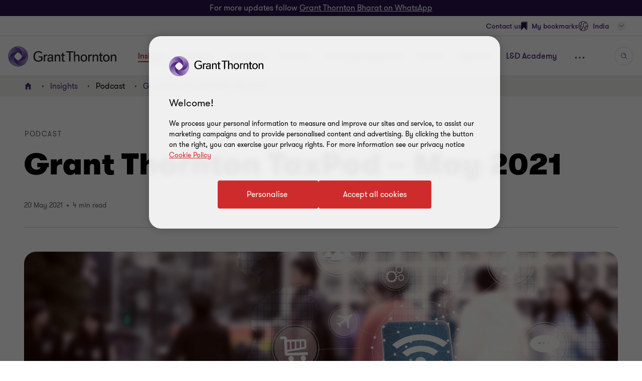

--- FILE ---
content_type: text/css
request_url: https://www.grantthornton.in/dist/v2/css-v2/component/external-login.css?v=3248.0.0.0
body_size: -53
content:
.mobile__footer .social-login a.profile-link .ic-login__bookmarks{font-size:2rem;vertical-align:middle;margin-right:8px}.mobile__footer .list__global a span.icon,.mobile__footer .list__global a span.ic-globe__reach,.mobile__footer .list__global button.global-toggle-m span.icon,.mobile__footer .list__global button.global-toggle-m span.ic-globe__reach,.mobile__footer .social-login a span.icon,.mobile__footer .social-login a span.ic-globe__reach,.mobile__footer .social-login button.global-toggle-m span.icon,.mobile__footer .social-login button.global-toggle-m span.ic-globe__reach{display:inline-block;vertical-align:middle;margin-right:8px;padding:0}.highlight-bookmark{border-radius:50%;border:2px solid #4f2d7f;border-top-color:#fff;position:relative;top:-.25rem;width:50px;height:50px}.highlight-bookmark:before{content:'';border-radius:inherit;position:absolute;top:-.125rem;left:-.125rem}.highlight-bookmark:after{font-size:1.2rem;line-height:1.6rem;content:attr(title);color:#4f2d7f;position:absolute;top:-12px;left:0;width:100%;text-align:center}.highlight-bookmark .bookmark-article__button{margin-top:8px}.header .header-login__container,.header .social-login,.mobile__footer .header-login__container,.mobile__footer .social-login{position:relative;display:inline-block;vertical-align:middle;width:auto}.header .header-login__container .highlight-bookmark,.header .social-login .highlight-bookmark,.mobile__footer .header-login__container .highlight-bookmark,.mobile__footer .social-login .highlight-bookmark{width:34px;height:34px;position:absolute;left:50%;top:-8px;text-align:center;margin-left:-17px;z-index:-1}.header .header-login__container .highlight-bookmark a.externalLoginButton,.header .header-login__container .highlight-bookmark a.profile-link,.header .social-login .highlight-bookmark a.externalLoginButton,.header .social-login .highlight-bookmark a.profile-link,.mobile__footer .header-login__container .highlight-bookmark a.externalLoginButton,.mobile__footer .header-login__container .highlight-bookmark a.profile-link,.mobile__footer .social-login .highlight-bookmark a.externalLoginButton,.mobile__footer .social-login .highlight-bookmark a.profile-link{padding:0}.mobile__footer .ic-login__bookmarks{width:18px;height:18px;vertical-align:middle;display:inline-block;background-size:contain;padding:0;margin-right:8px}.mobile__footer .ic-bookmarks__path{fill:#4f2d7f;width:100%;height:auto;display:block}.mobile__footer .social-login .highlight-bookmark{width:32px;height:32px;left:10px;top:8px}.mobile__footer .social-login .highlight-bookmark ~ .profile-link .ic-login__bookmarks,.mobile__footer .social-login .highlight-bookmark ~ .externalLoginButton .ic-login__bookmarks{margin-right:16px}.mobile__footer .social-login .highlight-bookmark+.profile-link span.icon,.mobile__footer .social-login .highlight-bookmark+.externalLoginButton span.icon{margin-right:16px}.nav2 .mobile__footer .ic-login__bookmarks{margin-right:15px}.nav2 .mobile__footer .ic-login__bookmarks,.nav2 .mobile__footer .ic-login__bookmarks svg{width:13px;height:18px}.nav2 .mobile__footer .ic-globe__reach{margin-left:-2px}.nav2 .mobile__footer .ic-globe__reach,.nav2 .mobile__footer .ic-globe__reach svg{width:22px;height:22px}.nav2 .social-login a{align-items:center}

/*# sourceMappingURL=external-login.css.map */


--- FILE ---
content_type: text/javascript
request_url: https://www.grantthornton.in/dist/v2/js-v2/common-ff.js?v=3248.0.0.0
body_size: 13001
content:
var GTCookies=function(){this.cookieName="cookiePolicy",this.setCookie=function(e,t,n,a,i){var o=new Date,o=(o.setTime(o.getTime()),n=n&&1e3*n*60*60*24,new Date(o.getTime()+n));document.cookie=e+"="+encodeURIComponent(t)+(n?";expires="+o.toGMTString():"")+(a?";path="+a:"")+(i?";domain="+i:"")+";secure";$.ajax({cache:!1,url:"/Cookies/CheckCookies",type:"post",dataType:"json",success:function(e){console.log("check cookies successfully")},error:function(e){console.error(e)}})},this.setCookieWithoutServerCheck=function(e,t,n,a,i){var o=new Date,o=(o.setTime(o.getTime()),n=n&&1e3*n*60*60*24,new Date(o.getTime()+n));document.cookie=e+"="+encodeURIComponent(t)+(n?";expires="+o.toGMTString():"")+(a?";path="+a:"")+(i?";domain="+i:"")+";secure"},this.getCookie=function(e){if(0<document.cookie.length){var t=document.cookie.indexOf(e+"=");if(-1!==t)return t=t+e.length+1,-1===(e=document.cookie.indexOf(";",t))&&(e=document.cookie.length),decodeURIComponent(document.cookie.substring(t,e))}return""},this.deleteCookie=function(e){if(this.getCookie(e)){const n=location.hostname.split(".");var t;for(location.hostname;1<n.length;)t=n.join("."),document.cookie=e+`=; expires=Thu, 01 Jan 1970 00:00:00 UTC; path=/; domain=${t}; Secure`,document.cookie=e+"=; expires=Thu, 01 Jan 1970 00:00:00 UTC; path=/; domain="+t,n.shift();document.cookie=e+"=; expires=Thu, 01 Jan 1970 00:00:00 UTC; path=/; Secure",document.cookie=e+"=; expires=Thu, 01 Jan 1970 00:00:00 UTC; path=/"}},this.cookieNotify=function(){var t,e,n=this;this.getCookie(this.cookieName)?document.querySelector("#skipcookie")?.remove():(e=(t=$("div.cookie-block")).find(".cookie-cta"),$(t).show(),e.on("click keydown  touchend",function(e){if(!e.keyCode||13===e.keyCode)return $(t).slideUp("slow"),n.setCookie(n.cookieName,$(e.currentTarget).val(),365,"/"),e.preventDefault(),document.querySelector("#skipcookie")?.remove(),!1}))}};let linkTertiaryList=[];function getCustomClampLines(e){let t=-2;return e&&e.dataset.clamplines&&(e=JSON.parse(e.dataset.clamplines),t=GT.wWidth<GT.breakPoints.tablet_lg?e.mobile:e.desktop),t}GT.LinkTertiary=function(){linkTertiaryList.push(setTimeout(()=>{let e=document.querySelector("body");e&&requestAnimationFrame(()=>{e.classList.remove("hidden-link__animation")})},350))},GT.hideHyperLinkAnimation=function(){linkTertiaryList.forEach(e=>{clearTimeout(e)});let e=document.querySelector("body");e.classList.contains("hidden-link__animation")||e.classList.add("hidden-link__animation"),GT.LinkTertiary()},GT.domContentLoadedFncList.push(function(){GT.LinkTertiary()}),GT.clampData={aboutblock:[{selector:".gt-small-title > a"},{selector:".gt-body-text",lines:5}],ibcblock:[{selector:".ibc-suggested__descriptions",lines:4}],newsblock:[{selector:".gt-small-title > a"},{selector:".news-title-text"},{selector:".gt-body-text",lines:5}],relatedcontentwithimage:[{selector:".event-item__title--gridview a"},{selector:".rcwib_item-content-category",lines:1},{selector:".rcwib_item-content-title",lines:2}],relatedcontentnoimage:[{selector:".event-item__title--gridview a"},{selector:".rcwib_item-content-category",lines:1},{selector:".rcwib_item-content-title",lines:2},{selector:".has-description .title",lines:2},{selector:".no-description .title",lines:4},{selector:".article-tile .text",lines:5},{selector:".four-items-per-view .article-tile .text",lines:3}],"event-block":[{selector:".event-item__title--gridview a"},{selector:".event-item__title--listview a",lines:2},{selector:".grid-view .js-single-event-name"},{selector:".list-view .js-single-event-name",lines:2},{selector:".single-event-block .js-single-event-name",lines:2}],"semminar-block":[{selector:".list-view .js-single-semminar-name",lines:2},{selector:".single-event-block .js-single-semminar-name",lines:2}],"insight-hub-block":[{selector:".article-content__clamp .content .title",lines:3},{selector:".article-content__clamp .content-bottom .text",lines:3}],"global-article-clamp":[{selector:".global-article__list--items .article-content__clamp .content .category",lines:1},{selector:".global-article__list--items .article-content__clamp .content .title",lines:3},{selector:".global-article__list--items .article-content__clamp .content .text",lines:3}],"upcoming-events__results":[{selector:".event-item__title--gridview a"},{selector:".event-item__title--listview a",lines:2}],tombstone:[{selector:".tombstone-block-container .item-transaction"},{selector:".tombstone-block-container .item-business",lines:4}],"tombstone-transaction":[{selector:".transaction-action__container .transaction-action",lines:2}],eventdetailpagev2:[{selector:".title",lines:1}],"mega-menu-v2":[{selector:".mega-content__item .mega-link",lines:2,renderAtPageLoad:!0},{selector:".mega-content__item .mega-content__item--descriptions",lines:3,renderAtPageLoad:!0}],"t11-result-v2":[{selector:".result-card__desc"},{selector:".result-card__people-desc"}]},GT.getLineHeight=function(n){if(n){let e=window.getComputedStyle(n);n=parseFloat(e.fontSize.replace("px",""));let t=e.lineHeight.replace("px","");return"normal"==t&&(t=1.2*n),parseFloat(t)}},GT.getNumberLineContent=function(e){if(!e)return 0;try{var t={height:e.offsetHeight,lineHeight:GT.getLineHeight(e)},n=parseFloat(t.lineHeight)||0;return n<=0?0:Math.floor((t.height+.001)/n)}catch(e){return console.warn("Error calculating line content:",e),0}},GT.clampArticleBlock=function(a,i){let o=a.querySelector(".text"),l=a.querySelector(".title"),r=a.querySelector(".page-promote__info"),s=a.classList.contains("no-image"),c=a.classList.contains("no-description"),d=a.classList.contains("trending"),u=a.classList.contains("reverse"),m=GT.isMediumDesktopView(),h=3,p=3;if(l){o&&!o.dataset.clamptext&&(o.dataset.clamptext=o.textContent),l.dataset.clamptext||(l.dataset.clamptext=l.textContent);let e,t=0,n=(e=GT.getNumberLineContent(l),t=GT.getNumberLineContent(r),r&&(t=GT.getNumberLineContent(r)+1),p=3<e?s&&!c&&m?4:3:e,getCustomClampLines(l));-2!=n&&(p=n);var f={settings:{clamp:p=1<t&&2<p?p-t+2-(d||u?1:0):p,isHidden:!0}};-1<p&&l&&(i&&(l.removeAttribute("data-lazyevent-triggered"),l.textContent=l.dataset.clamptext),GT.Clamp(l,f,i),a.setAttribute("clamp",!0)),h=6-p,s&&(4==p&&(h=3),3==p&&(h=4),m?(2==p&&(h=6),1==p&&(h=8)):(2==p&&(h=5),1==p&&(h=7))),l?.closest(".mega-featured__contents")?(3<e&&(p=3),h=5-p):1<t&&(h=h-t+1),o&&(n=getCustomClampLines(o),f={settings:{clamp:h=-2!=n?n:h,isHidden:!0}},-1<h&&(i&&(o.removeAttribute("data-lazyevent-triggered"),o.textContent=o.dataset.clamptext),GT.Clamp(o,f,i),a.setAttribute("clamp",!0)))}},GT.Clamp=function(n,a,o){if(n.dataset){let i=!0;function l(t){var n=GT.getLineHeight(t),a=n*s;requestAnimationFrame(()=>{var e;(t.offsetHeight>a||c)&&(e=a+parseInt(n/2.5))&&shave(t,e,{spaces:i})})}var r=document.documentElement.lang,s=(0<=["zh","ja"].indexOf(r)&&(i=!1),a.settings.clamp||3),c=a.settings.isHidden||!1;let e=n.dataset.clampkey,t=null;e&&!o||(o&&(t=e),e="lazy_clampKey_"+(1e6*Math.random()+0),n.dataset.clampkey=e),a.settings.renderAtPageLoad?l(n):LazyEvent([n],l,null,o,e,t)}},GT.initClampText=function(e,t){e=document.querySelectorAll(e);Array.prototype.slice.call(e).forEach(function(e){e.dataset.clampname=t,e.classList.add("clamp-text")})},GT.clampText=function(e,c){let t=[];var n=(t=e?document.querySelectorAll("[data-clampname="+e+"]"):document.querySelectorAll("[data-clampname]")).length;for(let e=0;e<n;e++){const d=t[e];try{c&&GT.clampRevertToOriginalText(d.dataset.clampname),setTimeout(e=>{var t=d,n=(t.classList.add("clamp-text"),GT.clampData[t.dataset.clampname]);if(n){var a=n.length;for(let e=0;e<a;e++){const o=n[e],l=t.querySelectorAll(o.selector),r=l.length;for(let e=0;e<r;e++){const s=l[e];s.dataset.clamptext||(s.dataset.clamptext=s.innerText||s.text||s.textContent),(c||o.isHidden)&&(delete s.dataset.lazyeventTriggered,o.isHidden=!0);var i=getCustomClampLines(s);-2!=i&&(o.lines=i),(-1<o.lines||null==o.lines)&&GT.Clamp(s,{settings:{isHidden:o.isHidden,renderAtPageLoad:o.renderAtPageLoad,clamp:o.lines||3}},c)}}}})}catch(e){console.log(e)}}},GT.clampRevertToOriginalText=function(e){Array.prototype.slice.call(document.querySelectorAll("[data-clampname="+e+"]")).forEach(function(t){try{var e=GT.clampData[t.dataset.clampname];e&&Array.prototype.slice.call(e).forEach(function(e){e=t.querySelectorAll(e.selector);Array.prototype.slice.call(e).forEach(function(e){e.dataset.clamptext&&(e.innerText=e.dataset.clamptext)})})}catch(e){console.log(e)}})},GT.clampArticle=function(t){let e=document.querySelectorAll(document.querySelector(".mega__level--2.open")?".mega__level--2.open .article-tile":".gt-wrapper .article-tile");e.forEach(function(e){e.removeAttribute("clamp"),GT.clampArticleBlock(e,t)})},GT.retriggerClampList={},GT.domContentLoadedFncList.push(function(){GT.clampArticle(),GT.clampText()}),GT.windowResizeFncList.clampTextOnResize=function(){GT.clampArticle(!0),GT.clampText(null,!0),Object.keys(GT.retriggerClampList).forEach(e=>{GT.retriggerClampList[e]()})};var initTranslationDetect=function(){var t,e,n;e=/Chrome/.test(navigator.userAgent)&&/Google Inc/.test(navigator.vendor),n=768<window.screen.width,e&&n&&(t=$("html").attr("lang"),e=new MutationObserver(function(){var e=$("html").attr("lang");e!==t&&($("body").addClass("lang-changed"),$(window).trigger("user-translate"),t=e)}),n=document.getElementsByTagName("html")[0],e.observe(n,{attributes:!0,childList:!1,subtree:!1}))};function revealElement(e,t,n){$(e).css({"animation-delay":n+"ms"}),e.classList.add(t)}function GTSkipLink(){Array.prototype.slice.call(document.querySelectorAll(".shortcuts a")).forEach(function(e){e.addEventListener("click",function(e){e.preventDefault();let t="#"+e.target.href.split("#")[1],n=document.querySelector(t);if("#skip-nav"==t){let e=document.querySelector(".insight-menu__toggle");const a=n.querySelector("ul.level-1 li")?.querySelector("a, button");e?(e.click(),setTimeout(function(){a?.focus()},500)):a?.focus()}else if("#skip-cookie"==t){let e=GT.getListFocusableElms(document.querySelector(".cookie-block"));e.length&&e[0].focus()}else GT.getFirstFocusableVisible()?.focus()})})}function GTOverlays(){var h,t,p=this;function f(e){var e=e.find('select, input, textarea, button, a, [role="button"]').filter(":visible"),t=e.first(),n=e.last();setTimeout(()=>{t.focus()},500),n.on("keydown",function(e){9!==e.which||e.shiftKey||(e.preventDefault(),t.focus())}),t.on("keydown",function(e){9===e.which&&e.shiftKey&&(e.preventDefault(),n.focus())})}this.calculateOverlayH=function(e,t,n){var a=0;return e.removeClass("full-height"),t<n?e.addClass("full-height"):a=(t-n)/2,a},this.getWindowWidth=function(e){e=$("html").hasClass("lt-ie9")?document.body.clientWidth:e.width();return e},this.getWindowHeight=function(e){e=$("html").hasClass("lt-ie9")?document.body.clientHeight/4:Math.max(e.height(),window.innerHeight);return e},this.resetEpiForm=function(){setTimeout(function(){1<=$(".newsletter-container").length&&$(".newsletter-container .content > div").removeAttr("style")},600)},this.runOverlay=function(e,t,n,a,i,o,l,r){var s=$(window),s=(p.getWindowWidth(s),p.getWindowHeight(s)),c=!1,d=$("body");if(d.addClass("overlay-no-scroll"),$("html").addClass("overflowHidden"),$(".overlay").length?$(".overlay").show():d.append('<div class="overlay"></div>'),"string"==typeof e||e instanceof String)$(".overlay").after(e),c=!0;else if(!(e instanceof Element))return!1;function u(){let e=$(t);$(".overlay").is(":visible")&&(p.hideOverlay(),h&&h.focus(),c?e.remove():(e.fadeOut(),p.resetEpiForm()),GT.isFunction(r)&&r())}var m=$(t),d=(i&&m.width("100%"),m.outerHeight(!0));p.calculateOverlayH(m,s,d),$(window).scrollTop(),$("html").hasClass("lte-ie9")&&m.find("[placeholder]").blur(),o&&m.css({position:"fixed"}),$(".overlay").bind("touchmove",function(e){e.preventDefault()});return l||($(document).on("resize",function(){setTimeout(function(){m.css({overflow:"auto"}),m.css("-webkit-overflow-scrolling","touch"),m.css("max-height","calc(100vh - 40px)")},1e3)}),$(document).on("keydown",function(e){27===e.keyCode&&u()}),$(".js-close-overlay").on("click",function(){return u(),!1})),$(".overlay").on("click",function(e){return u(),e.stopImmediatePropagation(),!1}),m.fadeIn(),m.is(".contact-form-popup")||m.is(".popup-contact-me-form")||m.is(".focusable-form")?(m.css("display","flex"),f(m)):p.overlayTabNavHandlerOnOpen(),GT.hideHyperLinkAnimation(),!0},this.hideOverlay=function(){$(".overlay").off("click");$("body").removeClass("overlay-no-scroll"),document.firstElementChild.classList.contains("opening-mobile-menu")||$("html").removeClass("overflowHidden");var e=$(window);p.getWindowWidth(e),Math.abs(parseInt($("body").css("top"),10));GT.setInertWhileOpeningDialog(!1),$(".overlay").fadeOut("slow"),p.overlayTabNavHandlerOnClose()},this.youTubeOverlay=function(e){var t=$(window).innerWidth(),n=$(window).innerHeight(),a=.8*t,i=a/1.6,n=(n<i&&(a=1.6*(i=.8*n)),t<=480&&(a=320,i=200),!(!(n=e.match(/^.*(youtu.be\/|v\/|u\/\w\/|embed\/|watch\?v=|\&v=)([^#\&\?]*).*/))||11!=n[2].length)&&n[2]),t=".youtube-container";p.runOverlay('<div class="youtube-container"><iframe id="'+n+'" width="'+a+'" height="'+i+'" src="'+(e=n?"https://www.youtube.com/embed/"+n:e)+'?rel=0&autoplay=1&enablejsapi=1&vq=large" frameborder="0" allow="accelerometer; autoplay; encrypted-media; gyroscope; picture-in-picture" allowfullscreen></iframe></div>',t,a,i,!1,!1),p.hideRelatedVideoInYoutube(t)},this.vimeoVideoOverlay=function(e,t,n,a){e.runOverlay('<div class="youtube-container"><iframe src="https://player.vimeo.com/video/'+t+'?autoplay=1" width="'+n+'" height="'+a+'" allow="autoplay" frameborder="0" webkitallowfullscreen mozallowfullscreen allowfullscreen></iframe></div>',".youtube-container",n,a,!1,!1)},this.vimeoVideoThumbNail=function(e,t,n){t.addClass("lazyload"),t.attr("data-bgset","https://vumbnail.com/"+n+".jpg")},this.youTubeVideoOverlay=function(e,t,n,a){var i=".youtube-container";e.runOverlay('<div class="youtube-container"><iframe id="'+t+'" src="https://www.youtube.com/embed/'+t+'?rel=0&autoplay=1&enablejsapi=1&vq=large"  width="'+n+'" height="'+a+'" allow="accelerometer; autoplay; encrypted-media; gyroscope; picture-in-picture" frameborder="0" webkitallowfullscreen mozallowfullscreen allowfullscreen></iframe></div>',i,n,a,!1,!1),e.hideRelatedVideoInYoutube(i)},this.loadPlayer=function(e){var t,n;"undefined"==typeof YT||void 0===YT.Player?((t=document.createElement("script")).src="https://www.youtube.com/iframe_api",(n=document.getElementsByTagName("script")[0]).parentNode.insertBefore(t,n),window.onYouTubePlayerAPIReady=function(){p.onYouTubePlayer(e)}):p.onYouTubePlayer(e)},this.onYouTubePlayer=function(e){t=new YT.Player(e,{videoId:e,events:{onReady:p.onPlayerReady,onStateChange:p.onPlayerStateChange}})},this.onPlayerReady=function(e){e.target.playVideo()},this.onPlayerStateChange=function(e){e.data==YT.PlayerState.ENDED&&(void 0!==t&&"function"!=typeof t.seekTo?e.target.a.contentWindow.postMessage('{"event":"command","func":"stopVideo","args":""}',"*"):(t.seekTo(0,!1),t.stopVideo()))},this.hideRelatedVideoInYoutube=function(e){e=$(e).find("iframe");p.loadPlayer(e.attr("id"))},this.newsletterOverlay=function(){var e=640,t=$(window).innerWidth();p.runOverlay('<div class="newsletter-container"><div class="header"><h2>Subscribe to our newsletters</h2><a href="#" class="js-close-overlay"><i class="icon-close"></i><span class="ir">Close</span></a></div><div class="content"><div class="checkbox-inline"><input id="newsletter1" type="checkbox"><label for="newsletter1"><span></span>Email newsletter option 1</label><p>Lorem ipsum dolor sit amet, consectetur adipiscing elit. Maecenas eu ante lorem. Phasellus at lacinia nunc. Nullam iaculis quis nunc facilisis luctus.</p><input id="newsletter2" type="checkbox"><label for="newsletter2"><span></span>Email newsletter option 2</label><p>Lorem ipsum dolor sit amet, consectetur adipiscing elit. Maecenas eu ante lorem. Phasellus at lacinia nunc. Nullam iaculis quis nunc facilisis luctus.</p></div><div class="footer"><label for="subscribeEmail" class="reader">First name</label><input class="input-name errors" type="text" id="subscribeEmail" value="Your email address"><a href="#" class="subscribe-btn">Subscribe here</a></div></div></div>',".newsletter-container",e=e<t?t:e,457,!0,!0)},this.openVideoInNewTab=function(e){e.blur();var t=!1;return!!e.hasClass("video__open-in-new-tab")&&((t=window.open(e.attr("href"),"_blank"))&&t.focus(),!0)},this.launchOverlay=function(e,t){function n(e){e.keyCode&&"13"!==e.keyCode||(e.preventDefault(),p.openVideoInNewTab($(e.srcElement))||(e=e.srcElement.href)&&0<e.length&&p.youTubeOverlay(e))}e.each(function(e,t){t.onclick=n,t.onkeydown=n})},this.launchVideoOverlay=function(e,t){var o=/https?:\/\/(?:www\.|player\.)?vimeo.com\/(?:channels\/(?:\w+\/)?|groups\/([^\/]*)\/videos\/|album\/(\d+)\/video\/|video\/|[\w]+\/review\/|)(\d+)(?:\/(\w+))?(?:$|\/|\?)/,l=/^.*(?:(?:youtu\.be\/|v\/|vi\/|u\/\w\/|embed\/)|(?:(?:watch)?\?v(?:i)?=|\&v(?:i)?=))([^#\&\?]*).*/,r=560,s=315;function c(e,t,n,a){a(p,e,t,n)}function n(e){var t,n,a,i;e.keyCode&&"13"!==e.keyCode||((n=(t=e.srcElement).href)&&0<n.length&&(a=n.match(o),i=n.match(l)),e.preventDefault(),p.openVideoInNewTab($(t))||(a?c(a[3],r,s,p.vimeoVideoOverlay):i&&c(i[1],r,s,p.youTubeVideoOverlay)))}$(window).innerWidth()<=480&&(r=320,s=200),e.each(function(){var e,t,n=$(this),a=n.attr("href"),i=0;a&&0<a.length&&(e=a.match(o),t=a.match(l)),e?(i=e[3],n.parent(".press-video").length||p.vimeoVideoThumbNail(p,n,i)):t&&(i=t[1],n.parent(".press-video").length||(n.addClass("lazyload"),n.attr("data-bgset","https://img.youtube.com/vi/"+i+"/maxresdefault.jpg")))}),e.each(function(e,t){t.onclick=n,t.onkeydown=n})},this.launchNewsletter=function(e){$(e).on("click keydown",function(e){if(!e.keyCode||"13"===e.keyCode)return p.newsletterOverlay(),!1})},this.overlayContactProcess=function(e,l,r){function s(t){var e=t.find(".content");e.find("input, textarea, select").val(""),e.find("input[type=checkbox], input[type=radio]").prop("checked",!1),c.empty().addClass("hide"),d.empty().addClass("hide"),f(t),t.on("keyup",function(e){27===e.keyCode&&(h.focus(),p.resetEpiForm(),t.hide())})}var c=$(l).find(".checkbox-inline .error"),d=$(l).find(".footer .error"),t=(s($(l)),$(l).find(".g-recaptcha")),u=null;t.length&&(u=new GT.Captcha(t,{settings:{error_origin:"selector",error_value:"",error_selector:"data-captcha-error",error_where:"after"}})),$(l).find("a.subscribe-btn").click(function(e){e.preventDefault();var a=$(this);if("disabled"===a.attr("disabled"))return!1;var e=$(l).find(".checkbox-inline input:checked"),t=$(l).find("input#subscribeEmail").val(),n=[],i=$(l).find(".hpc").val(),o="";if(u&&(o=$(l).find(".g-recaptcha-response").val()),u&&!u.captchaChecked)return u.showRecaptchaErrorMsg(),!1;a.attr("disabled","disabled"),$.each(e,function(e,t){n.push($(t).attr("id"))});e={Email:t,Keys:n,HoneyPotCaptcha:i,CurrentLanguage:window.gtConfig.currentLanguageId,ReCaptchaToken:o,ContactPageId:$("#ContactPageId").val()},t=JSON.stringify(e);$.ajax({url:r,type:"POST",data:t,contentType:"application/json; charset=utf-8",dataType:"json",success:function(e,t,n){a.removeAttr("disabled"),e.Success?($(".newsletter-container .content").children("div:not(.thanks)").hide(),$(".thanks").find("a.close").addClass("link-btn link-btn-page"),$(".newsletter-container .thanks").show(),s($(l)),$(".newsletter-container .thanks").find(".close").on("click",function(e){e.preventDefault(),$(l).find(".js-close-overlay").click(),p.resetEpiForm(),h.focus()})):(e.IsEmailValid?d.addClass("hide"):$.each(e.EmailErrors,function(e,t){d.empty(),d.append($("<p />").text(t)),d.removeClass("hide")}),e.AreKeysValid?c.addClass("hide"):$.each(e.KeysErrors,function(e,t){c.empty(),c.append($("<p />").text(t)),c.removeClass("hide")}))},error:function(e){c.empty().append(e.responseText).removeClass("hide"),a.removeAttr("disabled")}})})},this.loadOverlayContact=function(l){$(l).click(function(e){e.preventDefault(),h=this;var a=$(this).data("postajax"),e=$(this).data("href"),i=640,o=".newsletter-container",t=$(window).innerWidth();t<i&&(i=t),"#"!=e?(o=".newsletter-container[subscribe-overlay]",$.ajax({url:e,success:function(e,t,n){p.runOverlay(e,o,i,457,!0,!0),p.overlayContactProcess(l,o,a)}})):(p.runOverlay(document.getElementsByClassName("newsletter-container")[0],o,i,457,!0,!0),p.overlayContactProcess(l,o,a))})},this.loadOverlaySeminar=function(e){e.click(function(e){e.preventDefault();var h=$(this).data("postajax"),e={url:$(this).attr("href"),success:function(e,t,n){var a=640,i="form.subscribe-semminars-container",o=$(window).innerWidth();p.runOverlay(e,i,a=o<a?o:a,457,!0,!0);var e=$(i).find(".g-recaptcha"),m=null;e.length&&(m=new GT.Captcha(e,{settings:{error_origin:"selector",error_value:"",error_selector:"data-captcha-error",error_where:"after"}})),$(document).on("submit",i,function(e){e.preventDefault();var t=this,n=$(t).find("#nameErrorMessage"),a=$(t).find("#emailErrorMessage"),i=$(t).find("#optionsErrorMessage"),o=$(t).find("#optinErrorMessage"),l=(n.addClass("hide"),n.prev().removeClass("errors"),a.addClass("hide"),a.prev().removeClass("errors"),o.addClass("hide"),i.addClass("hide"),$(this).find(".subscribe-btn"));if("disabled"===l.attr("disabled"))return!1;var e=$(t).find(".js-seminar-keys .checkbox-inline input:checked"),r=$(t).find(".js-seminar-optin .checkbox-inline input:checked"),s=$(t).find("input#subscribeName").val(),c=$(t).find("input#subscribeEmail").val(),d=$(t).find(".hpc").val(),u={};if(u.Email=/^[-a-z0-9~!$%^&*_=+}{\'?]+(\.[-a-z0-9~!$%^&*_=+}{\'?]+)*@([a-z0-9_][-a-z0-9_]*(\.[-a-z0-9_]+)*\.([a-z]([a-z])+)|([0-9]{1,3}\.[0-9]{1,3}\.[0-9]{1,3}\.[0-9]{1,3}))(:[0-9]{1,5})?$/i.test(c),u.Name=0<s.length&&/^\D+$/i.test(s),u.Optin=r.length,u.Keys=e.length,u.Name||(n.removeClass("hide"),n.prev().addClass("errors")),u.Email||(a.removeClass("hide"),a.prev().addClass("errors")),u.Optin||o.removeClass("hide"),u.Keys||i.removeClass("hide"),u.Email&&u.Keys&&u.Name&&u.Optin&&0===d.length){c={url:h,type:"POST",dataType:"json",data:$(t).serialize(),contentType:"application/json; charset=utf-8",dataType:"json",success:function(e){l.removeAttr("disabled"),n.addClass("hide"),a.addClass("hide"),o.removeClass("hide"),i.addClass("hide"),$(".subscribe-semminars-container .content").children().hide(),$(".thanks").show().parent().show(),$(".field-group, .footer").hide(),$(".thanks").find("a.close").addClass("link-btn link-btn-page"),$(".subscribe-semminars-container .thanks").show().find(".close").on("click",function(e){e.preventDefault(),$(t).find(".js-close-overlay").click()})},error:function(e){l.removeAttr("disabled")}};try{(m&&m.captchaChecked||!m)&&$.ajax(c)}catch(e){console.warn(e)}}})}};$.ajax(e)})},this.calculateAndSetOverlayPos=function(e,t){var n=$(window),a=p.getWindowWidth(n),i=p.getWindowHeight(n),o=e.outerWidth(!0),l=(e.css({height:""}),e.outerHeight(!0));i<l?e.css({height:i+"px",overflow:"auto"}):(t=t?(i-l)/2:(i-l)/2+n.scrollTop(),e.css({top:t+"px"})),a<o?e.width(a):e.css({left:(a-o)/2+"px"})},this.resizeOverlay=function(e){$(window).resize(function(){var e=$(".overlay");e.length&&e.css("display")})},this.overlayTabNavHandlerOnOpen=function(){$("*[tabindex != '-1']:visible").each(function(){var e=$(this);e.closest(".newsletter-container").length||e.closest(".expert-modal").length||e.attr("tabindex","-1").addClass("js-tabbable-blocked")})},this.overlayTabNavHandlerOnClose=function(){$(".js-tabbable-blocked").each(function(){$(this).removeAttr("tabindex").removeClass("js-tabbable-blocked")})};let e=document.firstElementChild;this.toggleHeaderOverlay=function(){e.classList.toggle("opening-header-overlay")},this.showHeaderOverlay=function(){e.classList.add("opening-header-overlay")},this.hideHeaderOverlay=function(){e.classList.remove("opening-header-overlay")}}initTranslationDetect(),GT.InputLabel=function(e){var t=$(e).children("input"),n=$(e).children("label");t.on("input",function(e){0!=t.val()?n.css("opacity","0"):n.css("opacity","1")})},GT.HeadSearch=function(a){var i=a.find(".icon-link"),o=a.find(".header__search-form"),l=o.find(".searchBox"),r=(a.find(".h-search__close"),a.parent()),s=r.find(".header__global-reach-toggle"),c=r.find(".header__lang"),d=r.find(".header__login");$header=r.parent(),this.init=function(){var e=a.find(".icon-link"),t=a.find(".header__search-form"),n=a.find(".h-search__close");r=a.parent(),s=r.find(".header__global-reach-toggle"),c=r.find(".header__lang"),d=r.find(".header__login"),topShift=$(window).scrollTop(),$("body").on("touchmove",function(){topShift=$(window).scrollTop(),document.activeElement.blur()}),e.on("click keydown",function(e){e.keyCode&&"13"!==e.keyCode||($(".insight-menu__toggle").removeClass("open"),a.addClass("open"),t.addClass("open"),l.focus(),$(this).css({display:"none"}),s.css({display:"none"}),c.css({display:"none"}),d.css({display:"none"}),t.css({position:"relative"}),$(".mobile-logo").addClass("hide"),document.getElementById("searchField").focus())}),n.on("click keydown",function(e){e.keyCode&&13!==e.keyCode||(a.removeClass("open"),o.removeClass("open"),i.css({display:""}),c.css({display:""}),d.css({display:""}),s.css({display:""}),o.css({position:"absolute"}),$(".mobile-logo").removeClass("hide"),document.getElementById("searchField").blur(),setTimeout(function(){i.focus()},50))})},this.init()},GT.Reveal=function(e,t){},GT.Reveal.prototype.GetAnimation=function(e){var t=this,n={duration:0,easing:"cubic-bezier(0.4, 0.0, 0.2, 1)",distance:"0rem",opacity:1,scale:1,viewFactor:.2,beforeReveal:function(){t.revealAnimation()}};return"fromBottom"!==e?n:$.extend({},n,{origin:"bottom"})},GT.Reveal.prototype.revealAnimation=function(){for(var e=$("."+this.rvlItemClass),t=0;t<e.length;t++){var n=e[t],a=n.getAttribute("data-transition"),i=n.getAttribute("data-reveal-delay");new revealElement(n,a,i)}},GT.Animation=function(){GT.isMobileView()||GT.checkElmVisible(".scroll-animation__container",{threshold:.1,callback:function(e){let t=e.target;t.querySelectorAll(".animation-item").forEach(function(e){e.dataset.animationDelay&&(e.style.setProperty("--element-animation-delay",e.dataset.animationDelay),e.style.animationDelay=e.dataset.animationDelay),e.dataset.transitionDelay&&(e.style.setProperty("--element-transition-delay",e.dataset.transitionDelay),e.style.transitionDelay=e.dataset.transitionDelay),e.dataset.y&&e.style.setProperty("--element-fade-in-y",e.dataset.y),void 0!==e.dataset.transition&&e.classList.add(e.dataset.transition)})}})},GT.domContentLoadedFncList.push(GT.Animation),GT.windowResizeFncList.GTAnimation=GT.Animation,GT.domContentLoadedFncList.push(function(){GTSkipLink()}),GT.fakeHyperLinkClickEvtList=[],GT.fakeHyperLinkKeypressEvtList=[],GT.FakeHyperlink=function(){function a(e){window.open(e.dataset.anchor,e.getAttribute("target")?e.getAttribute("target"):"_self")}Array.prototype.slice.call(document.querySelectorAll("[data-anchor]")).forEach(function(n,e){GT.fakeHyperLinkClickEvtList.forEach(function(e,t){n.removeEventListener("click",e)}),GT.fakeHyperLinkKeypressEvtList.forEach(function(e,t){n.removeEventListener("keypress",e)})}),GT.fakeHyperLinkClickEvtList=[],GT.fakeHyperLinkKeypressEvtList=[],Array.prototype.slice.call(document.querySelectorAll("[data-anchor]")).forEach(function(e){function t(e){a(e.currentTarget)}function n(e){13==e.keyCode&&a(e.currentTarget)}e.querySelector('a, [role="link"]')||(e.setAttribute("tabindex",0),e.setAttribute("role","link")),GT.fakeHyperLinkClickEvtList.push(t),GT.fakeHyperLinkKeypressEvtList.push(n),e.addEventListener("click",t),e.addEventListener("keypress",n)}),Array.prototype.slice.call(document.querySelectorAll("[data-anchor] a")).forEach(function(e){e.addEventListener("click",function(e){e.stopPropagation()})})},GT.Overlays=new GTOverlays,GT.domContentLoadedFncList.push(function(){"undefined"==typeof isV1GT&&(GT.Overlays.launchVideoOverlay($(".video__with-overlay")),GT.Overlays.launchOverlay($(".youtube-video")),GT.Overlays.loadOverlayContact($("#launchContactFormSubscribe:not([data-epiforms-overlay])")),GT.Overlays.loadOverlaySeminar($("#launchSemminarsFormSubscribe")))}),GT.EmailObfuscate=function(e){function t(e){$(".email-obfuscate").each(function(){$(this).html($(this).attr("data-user")+"@"+$(this).attr("data-domain"))}),$(".email-obfuscate").addClass("printing"),$(".icon-social-email").each(function(){var e,t;0<$(this).find(".ir").length&&($(this).find(".ir").html(""),e=$(this).attr("data-user"),t=$(this).attr("data-domain"),$(this).find(".ir").html(e+"@"+t))})}function n(e){$(".email-obfuscate").removeClass("printing").html(""),$(".icon-social-email .ir").html("Email address"),$('[data-obfuscate="true"]').blur()}$(document).on("mouseover touchstart focus",'[data-obfuscate-specific="true"]',function(e){var t,n,a,i,o,l=$(this);l.attr("href")||(l.attr("target","_blank"),a=l.data("user"),n=l.data("domain"),i=l.data("subject"),o=l.data("bccuser"),t=l.data("bccdomain"),""!=a&&""!=n&&(n=a=a+"@"+n,""!=i&&null!=i&&null!=i?(a=a+"?subject="+i,""!=o&&null!=o&&null!=o&&(a=a+"&bcc="+(o+"@"+t))):""!=o&&null!=o&&null!=o&&(a=a+"?bcc="+(o+"@"+t)),l.closest("a").attr("href","mailto:"+a),!GT.isMobile()&&$(l,".email-obfuscate").length&&(o=(i=l.find(".email-obfuscate")).parents(".button-vi-text"),i.remove(),o.length<=0?l.append("<span>"+n+"</span>"):o.text(n)),GT.isIE()&&l[0].blur()))}),"undefined"!=typeof isEnableMailtoDialog&&isEnableMailtoDialog?$(document).on("click",'[data-obfuscate="true"]',function(e){e.preventDefault();var t,n,a,i,o,l,r,s=$(this);s.attr("data-obfuscate-specific")||(s.attr("href","#"),s&&mailtoDialogTemplate&&(e=s.data("user"),n=s.data("domain"),i=s.data("subject"),o=s.data("bccuser"),t=s.data("bccdomain"),""!=e&&""!=n&&(n=e=e+"@"+n,""!=i&&null!=i&&null!=i?(e=e+"&subject="+i,""!=o&&null!=o&&null!=o&&(n=e+"&bcc="+(a=o+"@"+t))):""!=o&&null!=o&&null!=o&&(n=e+"?bcc="+(a=o+"@"+t)),i=mailtoDialogTemplate.replaceAll("gmailto",n.replace("?","&")).replaceAll("mailto",n).replaceAll("mailoption","mailto:"+n).replaceAll("copyemail",e).replaceAll("copybcc",a),a||(i=i.replace("hidebccblock","hide")),(o=$("#emailDialogTemplate"))&&o.remove(),GT.Overlays.runOverlay(i,"#emailDialogTemplate",640,457,!0,!0,!1,function(){s.focus()}),l=document.querySelector(".js-client-select"),r=document.querySelector(".js-client-open"),document.querySelector(".js-copy").addEventListener("click",function(){var e=document.getElementById("emailMailtoInput");e.select(),e.setSelectionRange(0,99999),document.execCommand("copy"),$("#emailDialogTemplate").find(".copied-confirmation.bcc").removeClass("show-confirmation"),$("#emailDialogTemplate").find(".copied-confirmation.email").addClass("show-confirmation")}),document.querySelector(".js-copy-bcc").addEventListener("click",function(){var e=document.getElementById("emailBCCtoInput");e.select(),e.setSelectionRange(0,99999),document.execCommand("copy"),$("#emailDialogTemplate").find(".copied-confirmation.email").removeClass("show-confirmation"),$("#emailDialogTemplate").find(".copied-confirmation.bcc").addClass("show-confirmation")}),l.addEventListener("change",function(){var e=l.value;r.setAttribute("href",e)}))))}):$(document).on("mouseover touchstart focus",'[data-obfuscate="true"]',function(e){var t,n,a,i,o,l=$(this);l.attr("href")||(l.attr("target","_blank"),o=l.data("user"),t=l.data("domain"),n=l.data("subject"),a=l.data("bccuser"),i=l.data("bccdomain"),""!=o&&""!=t&&(o=o+"@"+t,""!=n&&null!=n&&null!=n?(o=o+"?subject="+n,""!=a&&null!=a&&null!=a&&(o=o+"&bcc="+(a+"@"+i))):""!=a&&null!=a&&null!=a&&(o=o+"?bcc="+(a+"@"+i)),l.closest("a").attr("href","mailto:"+o),GT.isIE()&&l[0].blur()))}),$(document).ready((window.matchMedia&&window.matchMedia("print").addListener(function(e){(e.matches?t:n)()}),window.onbeforeprint=t,void(window.onafterprint=n)))},"undefined"==typeof isV1GT&&GT.domContentLoadedFncList.push(function(){GT.EmailObfuscate()}),GT.GTMGlobal=function(){return{clickBlock:function(){document.querySelectorAll("[data-tracking-block]").forEach(a=>{a.querySelectorAll("a, [data-anchor]").forEach(e=>{e.addEventListener("click",e=>{let t=e.target.href||e.currentTarget.href||e.target.dataset&&e.target.dataset.anchor||e.currentTarget.dataset&&e.currentTarget.dataset.anchor,n=!1;document.querySelector(".home-page-container")&&(n=!0),t&&n&&dataLayer.push({event:"block_view",blockName:a.dataset.trackingBlock,blockLink:t})})})})},megaMenuV3:function(){setTimeout(()=>{document.querySelectorAll(".nav3 a, .nav3 [data-anchor]").forEach(e=>{e.dataset.initializedTracking||(e.dataset.initializedTracking=!0,e.addEventListener("click",e=>{let t=e.currentTarget||e.target,n=t.href||t.dataset.anchor,a="level 1",i="",o="",l="";t.closest(".level-1")&&(i=t.closest(".nav-link")?.innerText),t.closest(".bleed")&&(t.closest(".mega__level--2")&&(a="level 2",o=t.closest(".mega__level--2").querySelector(".mega-link--level-2")?.innerText),i=i||t.closest(".bleed")?.dataset.content),t.closest(".mega-link--level-3")&&(t.closest(".mega-link--level-2-placeholder")?(a="level 2",o=t.dataset.linktext||t.innerText):(a="level 3",l=t.innerText)),t.closest(".header-logo")&&(a="logo"),t.closest(".message-top-banner__message")&&(a="top banner"),(t.closest(".additional-link")||t.closest(".externalLoginButton")||t.closest(".mobile__footer")&&!t.closest(".list__global")&&!t.hreflang)&&(a="header",i=t.textContent?.trim()),(t.closest(".site-language")||t.closest(".lang__elem")&&t.hreflang)&&(a="header",i="language"),t.closest(".local-site-link")&&(a="header",i="member firm"),n&&dataLayer.push({event:"menu_click",containerClick:a,menuLevel_1:i||"",menuLevel_2:o||"",menuLevel_3:l||"",containerLink:n})}))})},1e3)},megaMenu:function(){setTimeout(()=>{document.querySelectorAll("header a, header [data-anchor]").forEach(e=>{e.dataset.initializedTracking||(e.dataset.initializedTracking=!0,e.addEventListener("click",e=>{let t=e.currentTarget||e.target,n=t.href||t.dataset.anchor,a="level 1",i="",o="",l="";t.closest(".mobile__wrap")&&!t.closest(".mobile__footer")||(t.closest(".level-1")&&(i=t.closest(".nav-link")?.innerText),t.closest(".bleed")&&((t.closest(".bleed__col--left")&&!t.closest(".mega-header")&&!t.matches(".mega-link--has-submenu, .group-name-text")||t.closest(".mega__level--3")&&!t.closest(".bleed").querySelector(".group-name-text.selected"))&&(a="level 2",o=t.closest(".mega-link--level-2")?.innerText||t.closest(".bleed").querySelector(".bleed__col--left .selected .mega-link--level-2")?.innerText||t.closest(".bleed").querySelector(".bleed__col--left .mega-link--level-2.active")?.innerText),i=i||t.closest(".bleed")?.dataset.content),!t.closest(".mega__level--3")||t.closest(".mega-header")||t.closest("span.h3")||(a="level 3",l=t.innerText),t.closest(".article-tile")&&(a="Related-Insight",l=""),t.closest(".header-logo")&&(a="logo"),t.closest(".message-top-banner__message")&&(a="top banner"),(t.closest(".additional-link")||t.closest(".externalLoginButton")||t.closest(".mobile__footer")&&!t.closest(".list__global")&&!t.hreflang)&&(a="header",i=t.textContent?.trim()),(t.closest(".site-language")||t.closest(".lang__elem")&&t.hreflang)&&(a="header",i="language"),t.closest(".local-site-link")&&(a="header",i="member firm"),n&&dataLayer.push({event:"menu_click",containerClick:a,menuLevel_1:i||"",menuLevel_2:o||"",menuLevel_3:l||"",containerLink:n}))}))})},1e3)},megaMenuV1Mobile:function(){document.querySelector("header:not(.nav2) .menu-toggle")?.addEventListener("click",e=>{!function r(){setTimeout(()=>{document.querySelectorAll(".mobile__wrap a, .mobile__wrap [data-anchor]").forEach(e=>{e.dataset.initialized||(e.dataset.initialized=!0,e.addEventListener("click",e=>{r();let t=e.currentTarget||e.target,n=t.href||t.dataset.anchor,a="level 1",i="",o="",l="";t.closest(".mobile__wrap")&&!t.closest("[aria-haspopup]")&&(t.closest(".level-1")&&(i=t.closest(".nav-link")?.innerText),t.closest(".mobile__level--2")&&!t.closest(".mobile__level--2").querySelector(".group-name-text.mega-link")&&(a="level 2",o=t.innerText,i=t.closest(".mobile__wrap")?.querySelector(".mobile__level--1 [aria-expanded=true]")?.innerText),t.closest(".mobile__level--3")&&(a="level 3",l=t.innerText,i=t.closest(".mobile__wrap")?.querySelector(".mobile__level--1 [aria-expanded=true]")?.innerText,o=t.closest(".mobile__wrap")?.querySelector(".mobile__level--2 [aria-expanded=true]")?.innerText),t.closest(".article-tile")&&(a="Related-Insight",l=""),n&&dataLayer.push({event:"menu_click",containerClick:a,menuLevel_1:i||"",menuLevel_2:o||"",menuLevel_3:l||"",containerLink:n}))}))})},1e3)}()})},globalSearch:function(){const o="Popular searches",l="Previous searches",r="Recently visited";function s(e,t,n,a){n&&t&&dataLayer.push({search_term:e,search_type:t,search_link:n,search_text:a,event:"search_used"})}document.querySelectorAll("#previous-search__container a, .popular-search__container a, .recently-visited__container a, .suggestions-search__container a").forEach(e=>{e.dataset.initialized||(e.addEventListener("click",e=>{let t=e.currentTarget||e.target,n="",a=t.innerText,i=document.querySelector("#searchField")?.value||"";t.closest(".search-contents__container.popular-search__container")&&(n=o),t.closest("#previous-search__container")&&(n=l),t.closest(".recently-visited__container")&&(n=r),t.closest(".suggestions-search__container")&&(n="Search suggestions"),t.closest(".has-search__results")&&(n="Your Results"),t.closest(".viewall-results")&&(a="See all results"),0<=[o,l,r].indexOf(n)&&(i=""),n&&s(i,n,t.href,a)}),e.dataset.initialized=!0)});let e=document.querySelector(".header-search__form");e&&!e.dataset.initialized&&(e.dataset.initialized=!0,e.addEventListener("submit",function(e){let t=e.currentTarget||e.target;var e=t.querySelector("#searchField")?.value,n=new URLSearchParams(new FormData(t)).toString();s(e,"Site Search",t.action+"?"+n,e)}))}}},GT.domContentLoadedFncList.push(function(){GT.GTMGlobal=GT.GTMGlobal(),Object.keys(GT.GTMGlobal).forEach(function(e){GT.GTMGlobal[e]()})});
//# sourceMappingURL=common-ff.js.map
